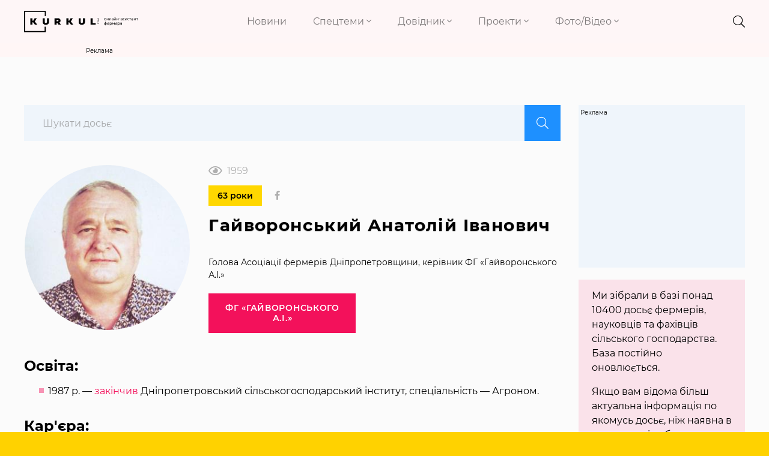

--- FILE ---
content_type: text/html; charset=UTF-8
request_url: https://kurkul.com/dosye/gayvoronskiy-anatoliy-ivanovich
body_size: 11582
content:
<!DOCTYPE html>
<html lang="uk">
    <head>
        <meta charset="UTF-8">
        <meta http-equiv="X-UA-Compatible" content="IE=edge">
        <meta name="viewport" content="width=device-width, initial-scale=1">
        <link rel="apple-touch-icon" href="/assets/6949435b/images/apple-fav.png">
        <link type="image/x-icon" href="/assets/6949435b/images/favicon.png" rel="shortcut icon">
        <meta name="theme-color" content="#FFD200">
                <link rel="preload" href="/assets/6949435b/fonts/montserrat/montserrat-v15-cyrillic-ext-regular.woff2" as="font" type="font/woff2" crossorigin>
        <link rel="preload" href="/assets/6949435b/fonts/montserrat/montserrat-v15-cyrillic-ext-300.woff2" as="font" type="font/woff2" crossorigin>
        <link rel="preload" href="/assets/6949435b/fonts/montserrat/montserrat-v15-cyrillic-ext-600.woff2" as="font" type="font/woff2" crossorigin>
        <link rel="preload" href="/assets/6949435b/fonts/montserrat/montserrat-v15-cyrillic-ext-700.woff2" as="font" type="font/woff2" crossorigin>
        <link rel="preload" href="/assets/6949435b/fonts/fa-brands-400.woff2" as="font" type="font/woff2" crossorigin>
        <link rel="preload" href="/assets/6949435b/fonts/fa-light-300.woff2" as="font" type="font/woff2" crossorigin>
        <link rel="preload" href="/assets/6949435b/fonts/fa-solid-900.woff2" as="font" type="font/woff2" crossorigin>
        <meta name="robots" content="max-image-preview:large">
<meta name="google-site-verification" content="P2sjNg1MM5mO1spH_Ak5sv3Ae6hBsloFiqu98CLOR7g" />
<meta property="fb:pages" content="1776948609196387" />
<link rel="dns-prefetch" href="//google-analytics.com/">
<link rel="dns-prefetch" href="//connect.facebook.net/">
<link rel="dns-prefetch" href="//www.google.com/">
<!-- Google Tag Manager -->
<script>(function(w,d,s,l,i){w[l]=w[l]||[];w[l].push({'gtm.start':
new Date().getTime(),event:'gtm.js'});var f=d.getElementsByTagName(s)[0],
j=d.createElement(s),dl=l!='dataLayer'?'&l='+l:'';j.async=true;j.src=
'https://www.googletagmanager.com/gtm.js?id='+i+dl;f.parentNode.insertBefore(j,f);
})(window,document,'script','dataLayer','GTM-KB5QKVS');</script>
<!-- End Google Tag Manager -->
<link rel="manifest" href="/manifest.json" />
<script>
      if ('serviceWorker' in navigator) {
        window.addEventListener('load', () => {
          navigator.serviceWorker.register('/service-worker.js');
        });
      }
</script>
<meta name="keywords" content="Гайворонський Анатолій Іванович, Асоціація фермерів Дніпропетровщини, ФГ Гайворонського А.І." />
<meta name="description" content="Біографія Гайворонського Анатолія Івановича, голови Асоціації фермерів Дніпропетровщини" />
<meta name="article:published_time" content="2018-02-14T07:01:41+0200" />
<link rel="canonical" href="https://kurkul.com/dosye/gayvoronskiy-anatoliy-ivanovich" />
<link rel="stylesheet" type="text/css" href="/assets/6949435b/css/app.css?v=3.3.3-3-gfd211e4f" />
<link rel="stylesheet" type="text/css" href="/assets/6949435b/css/styles.css?v=3.3.3-3-gfd211e4f" />
<link rel="stylesheet" type="text/css" href="/assets/e7b81567/assets/styles.css" />
<link rel="stylesheet" type="text/css" href="/assets/5cfa2fe3/pager.css" />
<title>Дось&#039;є Гайворонського Анатолія Івановича — КУРКУЛЬ</title>
<meta property="og:type" content="article" />
<meta property="og:url" content="https://kurkul.com/dosye/gayvoronskiy-anatoliy-ivanovich" />
<meta property="og:title" content="Дось&#039;є Гайворонського Анатолія Івановича" />
<meta property="og:description" content="Біографія Гайворонського Анатолія Івановича, голови Асоціації фермерів Дніпропетровщини" />
<meta property="og:image" content="https://kurkul.com/media/dossier/original/00/00/862/gayvoronskiy-ai-23933.jpg" />
<meta name="twitter:site" content="@Kurkul_com">
<meta name="twitter:creator" content="@Kurkul_com"/>
<meta name="twitter:title" content="Дось&#039;є Гайворонського Анатолія Івановича"/>
<meta name="twitter:description" content="Біографія Гайворонського Анатолія Івановича, голови Асоціації фермерів Дніпропетровщини"/>
<meta name="twitter:card" content="summary"/>
<meta property="twitter:image:src" content="https://kurkul.com/media/dossier/original/00/00/862/gayvoronskiy-ai-23933.jpg" />
<meta name="twitter:domain" content="https://kurkul.com"/>
<script type="application/ld+json">[{"@context":"http:\/\/schema.org","@type":"Person","name":"\u0414\u043e\u0441\u044c'\u0454 \u0413\u0430\u0439\u0432\u043e\u0440\u043e\u043d\u0441\u044c\u043a\u043e\u0433\u043e \u0410\u043d\u0430\u0442\u043e\u043b\u0456\u044f \u0406\u0432\u0430\u043d\u043e\u0432\u0438\u0447\u0430","image":"https:\/\/kurkul.com\/media\/dossier\/290-s-crop\/00\/00\/862\/gayvoronskiy-ai-23933.jpg","jobTitle":"\u0413\u043e\u043b\u043e\u0432\u0430 \u0410\u0441\u043e\u0446\u0456\u0430\u0446\u0456\u0457 \u0444\u0435\u0440\u043c\u0435\u0440\u0456\u0432 \u0414\u043d\u0456\u043f\u0440\u043e\u043f\u0435\u0442\u0440\u043e\u0432\u0449\u0438\u043d\u0438, \u043a\u0435\u0440\u0456\u0432\u043d\u0438\u043a \u0424\u0413 \u00ab\u0413\u0430\u0439\u0432\u043e\u0440\u043e\u043d\u0441\u044c\u043a\u043e\u0433\u043e \u0410.\u0406.\u00bb","description":"\u0411\u0456\u043e\u0433\u0440\u0430\u0444\u0456\u044f \u0413\u0430\u0439\u0432\u043e\u0440\u043e\u043d\u0441\u044c\u043a\u043e\u0433\u043e \u0410\u043d\u0430\u0442\u043e\u043b\u0456\u044f \u0406\u0432\u0430\u043d\u043e\u0432\u0438\u0447\u0430, \u0433\u043e\u043b\u043e\u0432\u0438 \u0410\u0441\u043e\u0446\u0456\u0430\u0446\u0456\u0457 \u0444\u0435\u0440\u043c\u0435\u0440\u0456\u0432 \u0414\u043d\u0456\u043f\u0440\u043e\u043f\u0435\u0442\u0440\u043e\u0432\u0449\u0438\u043d\u0438","birthDate":"01-06-1962"}]</script><script type="text/javascript">
var csrfTokenName = "YII_CSRF_TOKEN";
var csrfTokenValue = "WFVOMFM0cERXaHJaMTdBMm53SDNSRzZySnJnclB0fn6YI1rnFclePStK_t41ovY-4yAvpAFd_JQyHxHzmLjsfw==";
</script>
<script async='async' src='https://securepubads.g.doubleclick.net/tag/js/gpt.js'></script>
<script>
  var googletag = googletag || {};
  googletag.cmd = googletag.cmd || [];
</script>

<script>
  var gptAdSlots = [];
  googletag.cmd.push(function() {
  var mapping = googletag.sizeMapping().
addSize([1366, 0], [1366, 150]).
addSize([1024, 0], [1024, 150]).
addSize([768, 0], [768, 150]).
addSize([0, 0], [300, 150]).
addSize([1920, 0], [1920, 150]).
  build();

gptAdSlots[0] =   googletag.defineSlot('/21104329/Kurkul_brending', [[300, 150], [768, 150], [1366, 150], [1920, 150], [1024, 150]], 'div-gpt-ad-1594025713176-0').
       defineSizeMapping(mapping).
       addService(googletag.pubads());
   googletag.pubads();
    googletag.enableServices();
  });
</script>
<script async='async' src='https://www.googletagservices.com/tag/js/gpt.js'></script>
<script>
  var googletag = googletag || {};
  googletag.cmd = googletag.cmd || [];
</script>

<script>
  googletag.cmd.push(function() {
    googletag.defineSlot('/21104329/Kurkul_dosye-300x250', [300, 250], 'div-gpt-ad-1505480812253-0').addService(googletag.pubads());
    googletag.pubads().enableSingleRequest();
    googletag.enableServices();
  });
</script>
<script type="text/javascript">/* GA empty */</script>
    </head>
    
    <body id="top">
        <!-- Google Tag Manager (noscript) -->
<noscript><iframe src="https://www.googletagmanager.com/ns.html?id=GTM-KB5QKVS"
height="0" width="0" style="display:none;visibility:hidden"></iframe></noscript>
<!-- End Google Tag Manager (noscript) -->
        

<div class="page">

<div class="bg"> <header>
    <div class="container-fluid">
        <div class="row header justify-content-lg-between">
            <div class="col-8 col-md-7 col-lg-2">
                <a href="/" class="logo">
                    <img src="/assets/6949435b/images/logo.svg" alt="kurkul" width="273" height="52">
                </a>
            </div>
            <div class="col-2 col-lg-7 p-0 nav text-right">
                <nav class="navbar navbar-expand-lg navbar-light text-right">

                    <button class="navbar-toggler collapsed" type="button" data-toggle="collapse" data-target="#navbarNavDropdown" aria-controls="navbarNavDropdown" aria-expanded="false" aria-label="Toggle navigation">
                        <i class="fal fa-times"></i>
                        <span class="navbar-toggler-icon"></span>
                    </button>
                    <div class="collapse navbar-collapse" id="navbarNavDropdown">
                        <ul class="navbar-nav">
                                                                                                                                                        <li class="nav-item">
                                    <a class="nav-link" href="https://kurkul.com/news">Новини</a>
                                </li>
                                                                                                                                                                <li class="nav-item dropdown">
                                        <a class="nav-link dropdown-toggle" href="#!" id="navbarDropdownMenuLink-1" data-toggle="dropdown" aria-haspopup="true" aria-expanded="false">
                                            Спецтеми <i class="fal fa-angle-down"></i>
                                        </a>
                                                                                <div class="dropdown-menu" aria-labelledby="navbarDropdownMenuLink-1">
                                                                                            <a class="dropdown-item" href="/akademija-fermerstva?Filters%5b%5d=130">Рослинництво</a>
                                                                                            <a class="dropdown-item" href="/akademija-fermerstva?Filters%5b%5d=129">Тваринництво</a>
                                                                                            <a class="dropdown-item" href="/akademija-fermerstva?Filters%5b%5d=1460">Практика</a>
                                                                                            <a class="dropdown-item" href="/akademija-fermerstva?Filters%5b%5d=773">Технології</a>
                                                                                            <a class="dropdown-item" href="/akademija-fermerstva?Filters%5b%5d=8799">Економіка</a>
                                                                                            <a class="dropdown-item" href="/akademija-fermerstva?Filters%5b%5d=179">Логістика</a>
                                                                                    </div>
                                                                            </li>
                                                                                                                                                                <li class="nav-item dropdown">
                                        <a class="nav-link dropdown-toggle" href="#!" id="navbarDropdownMenuLink-2" data-toggle="dropdown" aria-haspopup="true" aria-expanded="false">
                                            Довідник <i class="fal fa-angle-down"></i>
                                        </a>
                                                                                <div class="dropdown-menu" aria-labelledby="navbarDropdownMenuLink-2">
                                                                                            <a class="dropdown-item" href="https://kurkul.com/karta-kurkuliv">Куркулі</a>
                                                                                            <a class="dropdown-item" href="https://kurkul.com/kompanii">Компанії</a>
                                                                                            <a class="dropdown-item" href="https://kurkul.com/porody" target="_blank">Породи тварин</a>
                                                                                            <a class="dropdown-item" href="https://traktorist.ua/brands">Бренди техніки</a>
                                                                                            <a class="dropdown-item" href="https://superagronom.com/pesticidi">Добрива, Насіння, ЗЗР</a>
                                                                                            <a class="dropdown-item" href="https://kurkul.com/infographics/view/110">АгроПогода України</a>
                                                                                            <a class="dropdown-item" href="https://agribusinessinukraine.com/?utm_source=kurkul&amp;utm_medium=menu" target="_blank">Агробізнес під час війни</a>
                                                                                    </div>
                                                                            </li>
                                                                                                                                                                <li class="nav-item dropdown">
                                        <a class="nav-link dropdown-toggle" href="#!" id="navbarDropdownMenuLink-3" data-toggle="dropdown" aria-haspopup="true" aria-expanded="false">
                                            Проекти <i class="fal fa-angle-down"></i>
                                        </a>
                                                                                <div class="dropdown-menu" aria-labelledby="navbarDropdownMenuLink-3">
                                                                                            <a class="dropdown-item" href="https://kurkul.com/searchTag?tag=%D0%90%D0%B3%D1%80%D0%BE%D1%82%D1%80%D0%B8%D0%BB%D0%BE%D0%B3%D1%96%D1%8F">Агротрилогія</a>
                                                                                            <a class="dropdown-item" href="https://kurkul.com/searchTag?tag=%D1%80%D0%B5%D0%B9%D1%82%D0%B8%D0%BD%D0%B3+%D0%B3%D0%BE%D1%81%D0%BF%D0%BE%D0%B4%D0%B0%D1%80%D1%81%D1%82%D0%B2">Рейтинги фермерських господарств України</a>
                                                                                            <a class="dropdown-item" href="https://kurkul.com/searchTag?tag=%D0%97%D0%B5%D1%80%D0%BD%D0%BE_%D0%B2_%D0%BA%D0%BE%D1%80%D0%BC">Зерно в корм — вигідна переробка</a>
                                                                                            <a class="dropdown-item" href="https://kurkul.com/agroexpeditions">АгроЕкспедиція</a>
                                                                                            <a class="dropdown-item" href="https://kurkul.com/searchTag?tag=%D1%84%D1%96%D0%BD%D0%B0%D0%BD%D1%81%D1%83%D0%B2%D0%B0%D0%BD%D0%BD%D1%8F">Гранти та програми допомоги </a>
                                                                                            <a class="dropdown-item" href="https://kurkul.com/spetsproekty/528-agroosvita">АгроОсвіта</a>
                                                                                            <a class="dropdown-item" href="https://kurkul.com/spetsproekty/578-ya--kurkul">Я — Куркуль</a>
                                                                                            <a class="dropdown-item" href="https://kurkul.com/spetsproekty/709-jinka-v-agro--do-schastya">Жінка в агро — до щастя</a>
                                                                                            <a class="dropdown-item" href="https://kurkul.com/hvala-rykam/98-hvala-rukam-scho-pahnut-hlibom">Хвала рукам, що пахнуть хлібом</a>
                                                                                    </div>
                                                                            </li>
                                                                                                                                                                <li class="nav-item dropdown">
                                        <a class="nav-link dropdown-toggle" href="#!" id="navbarDropdownMenuLink-4" data-toggle="dropdown" aria-haspopup="true" aria-expanded="false">
                                            Фото/Відео <i class="fal fa-angle-down"></i>
                                        </a>
                                                                                <div class="dropdown-menu" aria-labelledby="navbarDropdownMenuLink-4">
                                                                                            <a class="dropdown-item" href="https://kurkul.com/photo">Фото</a>
                                                                                            <a class="dropdown-item" href="https://kurkul.com/video">Відео</a>
                                                                                            <a class="dropdown-item" href="https://kurkul.com/infographics">Інфографіка</a>
                                                                                    </div>
                                                                            </li>
                                                                                    </ul>
                    </div>
                </nav>

            </div>
            
                        
            <div class="col-2 col-md-1 col-lg-1 icons text-right">
                <div class="header__search">
                    <div class="container">
                        <form action="/search" method="get">
                            <input type="search" name="s" value="" autocomplete="off" placeholder="ПОШУК">
                            <button type="submit">
                                <i class="fal fa-search"></i>
                            </button>
                            <i class="fal fa-times"></i>
                        </form>
                    </div>
                </div>
                <i class="fal fa-search"></i>
                <a href="#"> <i class="fal d-none fa-bell"></i></a>
                <a href="#"> <i class="fal d-none fa-user-alt"></i></a>
            </div>
            <div class="col-1 d-none p-0 text-right">
                <div class="checkbox-container">
                    <input type="checkbox" checked id="toggle2" />
                    <label for="toggle2"></label>
                    <p>СТРІЧКА</p>
                </div>
            </div>
        </div>
        
                
    </div>

</header></div>

<div class="container_index_page">

    <div class="block_r">
    <div class="row">
        <div class="col-12 text-center">
           <!-- place:139 --><div style="display: inline-block;"><div class="rcl-inner rcl-label">Реклама</div><!-- /21104329/Kurkul_brending -->
<div id='div-gpt-ad-1594025713176-0'>
  <script>
    googletag.cmd.push(function() { googletag.display('div-gpt-ad-1594025713176-0'); });
  </script>
</div></div>
        </div>
    </div>
</div>
    <div class="container-fluid">
        <div class="row">
            <div class="col-12 col-sm-12 col-md-12 col-lg-9">
                <div class="text_dosye">
                    <div class="col-12 p-0">
                        <form class="search-form" action="/dosye" method="get">
                            <input type="search" name="search_text" placeholder="Шукати досьє">
                            <button type="submit"><i class="fal fa-search"></i></button>
                        </form>
                    </div>
                    <div class="dossier-card">
                        <div class="row">
                            <div class="col-12 col-sm-4 col-md-4 сol-lg-4">

                                
                                <a href="/media/dossier/original/00/00/862/gayvoronskiy-ai-23933.jpg" class="dossier-card__img" data-fancybox="gallery">
                                    <img title="Анатолій Гайворонський, директор господарства Гайворонського А.І., фото з особистого архіву" src="/media/dossier/290-s-crop/00/00/862/gayvoronskiy-ai-23933.jpg" alt="" />                                </a>
                            </div>
                            <div class="col-12 col-sm-8 col-md-8 сol-lg-8">
                                <span class="eye"><i class="fal fa-eye"></i> 1959</span>                                <div class="info_d">
                                    <span class="vik">63&nbsp;роки</span>                                                                                                                                                                <a rel="nofollow" href="https://www.facebook.com/profile.php?id=100009517855128" target="_blank">
                                                <i class="fab fa-facebook-f"></i>
                                            </a>
                                                                                                                                                    </div>
                                <h1 class="dossier-card__name">Гайворонський Анатолій Іванович</h1>
                                <p class="dossier-card__description">Голова Асоціації фермерів Дніпропетровщини, керівник ФГ «Гайворонського А.І.»</p>
                                                                    <div class="dossier-card__btns">
                                        <a class="btn_r btn dossier-card__btn" href="/karta-kurkuliv/6840-fg-gayvoronskogo-ai">ФГ «Гайворонського А.І.»</a>                                                                            </div>
                                                            </div>
                        </div>
                    </div>

                    <div class="text_dosye__content">
                        <div class="row">
                            <div class="col-12">
                                                                <h2>Освіта:</h2>
<ul>
<li>1987 р. &mdash; <a href="https://deputat.dp.ua/gayvoronskiy-anatoliy-ivanovich/" target="_blank" rel="noopener noreferrer">закінчив</a> Дніпропетровський сільськогосподарський інститут, спеціальність &mdash; Агроном.</li>
</ul>
<h2>Кар'єра:</h2>
<ul>
<li>З 1992 р. &mdash;&nbsp;<a href="https://deputat.dp.ua/gayvoronskiy-anatoliy-ivanovich/" target="_blank" rel="noopener noreferrer">голова</a> селянсько-фермерського господарства &laquo;Гайворонський А.І.&raquo;.</li>
<li>Голова Асоціації фермерів та приватних землевласників Дніпропетровщини.</li>
</ul>
<h2>Політична діяльність:</h2>
<ul>
<li>Депутат Дніпропетровської обласної ради.</li>
<li>Член&nbsp;партії &laquo;Рух нових сил Михайла Саакашвілі&raquo;.</li>
<li>Член постійної комісії обласної ради з питань забезпечення правоохоронної діяльності</li>
<li>У 2019 р. брав участь у парламентських виборах як самовисуванець.</li>
</ul>
<h2>Стиль життя:</h2>
<ul>
<li><strong>Сімейний стан:&nbsp;</strong> <a href="https://declarations.com.ua/declaration/nacp_f494327d-5668-4252-b580-964d908edf36" target="_blank" rel="noopener noreferrer">одружений</a>, має доньку.</li>
</ul>
<p><iframe src="//www.youtube.com/embed/griCJ-rh4Ls" width="630" height="353" allowfullscreen="allowfullscreen"></iframe></p>
<h2>Конфлікти:</h2>
<ul>
<li>У 2007 році Анатолія Гайворонського <a href="http://www.umoloda.kiev.ua/number/1940/176/69011/" target="_blank" rel="noopener noreferrer">побили</a>, щоб той відмовився посягати на 9,3 га&nbsp;зібраного на його полі господарством &laquo;Спаське&raquo; соняшнику. Анатолій Гайворонський зазнав тілесних ушкоджень середньої тяжкості.</li>
<li>На майно Анатолія гайворонського неодноразово <a href="https://www.obozrevatel.com/my/economy/50239-rejderskaya-ataka-na-fermerov-dnepropetrovschinyi.htm" target="_blank" rel="noopener noreferrer">відбувалися</a> замахи:&nbsp;знищували вогнем пшеницю в поле, палили і виводили з ладу сільгосптехніку,&nbsp;підпалювали магазин, що належить його сім'ї.</li>
</ul>
<h2>Цитати:</h2>
<ul>
<li>&laquo;Ми [українці] не можемо допустити аби фермери залишилися без землі. Ми хочемо аби прокуратура працювала відповідно до чинного законодавства і Конституції України. Ми хочемо відчувати себе захищеними в цій державі&raquo;. <a href="http://www.litsa.com.ua/show/a/30575" target="_blank" rel="noopener noreferrer">(Обличчя, липень, 2016 р.)</a></li>
</ul>
<p><iframe src="//www.youtube.com/embed/Vfdc9sZjbQY" width="630" height="353" allowfullscreen="allowfullscreen"></iframe></p>                            </div>
                        </div>
                    </div>

                    <div class="article__info_bottom__tags">
    <div class="article__tags">
        <a class="article__tags__item" href="/searchTag?tag=%D0%93%D0%B0%D0%B9%D0%B2%D0%BE%D1%80%D0%BE%D0%BD%D1%81%D1%8C%D0%BA%D0%B8%D0%B9+%D0%90%D0%BD%D0%B0%D1%82%D0%BE%D0%BB%D1%96%D0%B9">#Гайворонський Анатолій</a><a class="article__tags__item" href="/searchTag?tag=%D0%93%D0%B0%D0%B9%D0%B2%D0%BE%D1%80%D0%BE%D0%BD%D1%81%D1%8C%D0%BA%D0%BE%D0%B3%D0%BE+%D0%90.%D0%86.">#Гайворонського А.І.</a>    </div>
</div><!-- .article__info_bottom__tags -->
                    <div class="article__share">
        <a id="disqus_trigger" href="#" class="article__coments_btn">Коментувати</a>
            
            <div class="article__info_bottom__social">Поділитися в соцмережах        <div class="social" data-url="https://kurkul.com/dosye/gayvoronskiy-anatoliy-ivanovich" data-title="Дось'є Гайворонського Анатолія Івановича"
             data-img="https://kurkul.com/media/dossier/original/00/00/862/gayvoronskiy-ai-23933.jpg">
            <a href="#tg" onclick="Share.telegram(event,this,':url',':title')">
                <i class="fab fa-telegram-plane"></i>
            </a>
            <a href="#fb" onclick="Share.fb(event,this,':url',':title')">
                <i class="fab fa-facebook-f"></i>
            </a>
            <a href="#tw" onclick="Share.tw(event,this,':url',':title',':img')">
                <i class="fab fa-twitter"></i>
            </a>
        </div>
    </div>
    
    <a href="/dosye" class="btn article__coments_btn-more">Всі матеріали</a>
</div>

                    <div class="row comments-section">
                                        <div class="col-12 comments" id="disqus_thread"></div>
                <script>
        function load_disqus( disqus_shortname = 'kurkulcom') {
          // Prepare the trigger and target
          var disqus_trigger = document.getElementById('disqus_trigger'),
              disqus_target = document.getElementById('disqus_thread'),
              disqus_embed  = document.createElement('script'),
              disqus_hook   = (document.getElementsByTagName('head')[0] || document.getElementsByTagName('body')[0]);

          // Load script asynchronously only when the trigger and target exist
          if( disqus_target && disqus_trigger ) {
            disqus_embed.type = 'text/javascript';
            disqus_embed.async = true;
            disqus_embed.src = '//' + disqus_shortname + '.disqus.com/embed.js';
            disqus_hook.appendChild(disqus_embed);
            disqus_trigger.remove();
            console.log('Disqus loaded.');
          }
        }
        </script>
                <noscript>Включіть JavaScript для показу <a href="https://disqus.com/?ref_noscript">коментарів Disqus.</a></noscript>
        <a href="https://disqus.com" class="dsq-brlink">Виконано за допомогою <span class="logo-disqus">Disqus</span></a>
                            </div>
                    <div class="read_on_theme">
    <p class="main-head">Матеріали до теми</p>
    <div id="yw0" class="list-view">
<div class="row clv2-append">
<div class="col-12 col-lg-6 col-md-6 col-sm-6">
    <a class="similar-material" href="/spetsproekty/1823-fermer-david-ojyumye-pro-doviru-ta-superechki-z-susidami--dosvid-frantsuza-v-ukrayini">
        <div class="cover">
            <img title="Давід Ожюм’є" src="/media/materials/600-400-m/00/01/1823/DSC07070-71310.jpg" alt="Давід Ожюм’є" />            <div class="content_news">
                <h4>Фермер Давід Ожюм'є про довіру та суперечки з сусідами — досвід француза в Україні </h4>
                <span class="data">26 грудня 2025</span>
                <span><i class="fal fa-eye"></i> 1 021</span>
            </div>
        </div>
    </a>
</div>

<div class="col-12 col-lg-6 col-md-6 col-sm-6">
    <a class="similar-material" href="/spetsproekty/1821-top-10-fermerskih-gospodarstv-kiyivskoyi-oblasti">
        <div class="cover">
            <img title="ТОП-10 фермерських господарств Київської області" src="/media/materials/600-400-m/00/01/1821/DSC09936-71294.jpg" alt="ТОП-10 фермерських господарств Київської області" />            <div class="content_news">
                <h4>ТОП-10 фермерських господарств Київської області</h4>
                <span class="data">31 грудня 2025</span>
                <span><i class="fal fa-eye"></i> 850</span>
            </div>
        </div>
    </a>
</div>

<div class="col-12 col-lg-6 col-md-6 col-sm-6">
    <a class="similar-material" href="/spetsproekty/1824-chorna-ikra-bez-ribi-stan-osetrovogo-rinku-ukrayini">
        <div class="cover">
            <img title="Чорна ікра без риби: стан осетрового ринку України" src="/media/materials/600-400-m/00/01/1824/tild3531-6133-4138-a662-303437353136__9e711386-29db-48dd-8-71321.jpg" alt="Чорна ікра без риби: стан осетрового ринку України" />            <div class="content_news">
                <h4>Чорна ікра без риби: стан осетрового ринку України</h4>
                <span class="data">30 грудня 2025</span>
                <span><i class="fal fa-eye"></i> 887</span>
            </div>
        </div>
    </a>
</div>

<div class="col-12 col-lg-6 col-md-6 col-sm-6">
    <a class="similar-material" href="/spetsproekty/1820-tri-veteranski-fermi--peremojtsi-konkursu-na-50-000">
        <div class="cover">
            <img title="Три ветеранські ферми — переможці конкурсу на $50 000 " src="/media/materials/600-400-m/00/01/1820/znimok-ekrana-2025-12-22-171844-71293.png" alt="Три ветеранські ферми — переможці конкурсу на $50 000 " />            <div class="content_news">
                <h4>Три ветеранські ферми — переможці конкурсу на $50 000 </h4>
                <span class="data">23 грудня 2025</span>
                <span><i class="fal fa-eye"></i> 486</span>
            </div>
        </div>
    </a>
</div>

</div><div class="keys" style="display:none" title="/dosye/gayvoronskiy-anatoliy-ivanovich"><span>1076</span><span>1075</span><span>1074</span><span>1073</span></div>
</div></div>

<style>
    .pager{
        margin-right: -15px;
        margin-left: -15px;
    }
</style>
                    <div class="row subscribe_block align-items-center">
    <div class="col-12 text-center">
        <p><b>Не пропусти останні новини!</b></p>
        <p class="subscribe_block__desc">Підписуйся на наші соціальні мережі та e-mail розсилку.</p>    </div>
    <div class="col-12 col-lg-7">
        <div class="subscribe">
            <form action="https://forms.sendpulse.com/30a982121d" method="post">
                <input type="email" name="EMAIL" placeholder="Введіть вашу пошту">
                <button type="submit"><i class="fal fa-arrow-right"></i></button>
            </form>
        </div>
    </div>
    <div class="social col-12 col-lg-5">
        <div class="footer__social__list text-center">
            <a target="_blank" href="https://www.facebook.com/KurkulCom/" class="fb">
                <i class="fab fa-facebook-f"></i>
            </a>
            <a target="_blank" href="https://t.me/YaKurkul" class="tg">
                <i class="fab fa-telegram-plane"></i>
            </a>
                        <a target="_blank" href="https://www.instagram.com/kurkulcom/" class="inst">
                <i class="fab fa-instagram"></i>
            </a>
                                    <a target="_blank" href="https://www.youtube.com/channel/UC4-RJFv__L_ERM0su8Attqg" class="ytube">
                <i class="fab fa-youtube"></i>
            </a>
                    </div>
    </div>

</div>                </div>
            </div>


            <div class="col-12 col-sm-12 col-md-12 order-first order-lg-last col-lg-3">
                <div class="sticky sticky_reverse ">
                    <div class="row">
                        <div class="col-md-12">
                            <div class="add_dosye">
                                <p>Ми зібрали в базі понад 10400 досьє фермерів, науковців та фахівців сільського господарства. База постійно оновлюється.</p>
<p>Якщо вам відома більш актуальна інформація по якомусь досьє, ніж наявна в нас, напишіть, будь ласка, на адресу <a href="mailto: kudinenko@latifundistmedia.com">kudinenko@latifundistmedia.com</a>.</p>
<p>Якщо ви не знайшли себе тут, то <a rel="nofollow" href="https://goo.gl/zkvDHz">заповніть анкету</a> і приєднуйтесь до куркулів зі всієї України.</p>                            </div>
                        </div>
                    </div>

                    <div class="row">
                        <div class="col-md-12">
                            <div class="reklama_banner">
                                <div class="adv-box-color-wrap">
                                    <div class="adv-box">
                                        <!-- place:88 --><div style="display: inline-block;width: 100%;"><div class="rcl-inner rcl-label">Реклама</div><!-- /21104329/Kurkul_dosye-300x250 -->
<div id='div-gpt-ad-1505480812253-0' style='height:250px; width:300px;'>
<script>
googletag.cmd.push(function() { googletag.display('div-gpt-ad-1505480812253-0'); });
</script>
</div></div>
                                    </div>
                                </div>
                            </div>
                        </div>
                    </div>
                </div>
            </div>

        </div>

    </div>
</div>
</div>
<footer class="footer">
    <div class="container-fluid">
        <div class="row">
        <div class="col-12 col-md-3 d-none d-md-block">
            <a href="/">
                <img src="/assets/6949435b/images/logo_f.svg" alt="kurkul-f" width="336" height="64">
            </a>
        </div>
        <div class="col-12 col-md-4 col-lg-6 networks">
                        <a rel="nofollow" target="_blank" href="https://www.facebook.com/KurkulCom/">
                <i class="fab fa-facebook-f"></i>
            </a>
                                    <a rel="nofollow" target="_blank" href="https://t.me/YaKurkul">
                <i class="fab fa-telegram-plane"></i>
            </a>
                                    <a rel="nofollow" target="_blank" href="https://www.youtube.com/channel/UC4-RJFv__L_ERM0su8Attqg">
                <i class="fal fa-caret-square-right"></i>
            </a>
                                    <a rel="nofollow" target="_blank" href="https://www.instagram.com/kurkulcom/">
                <i class="fab fa-instagram"></i>
            </a>
                                </div>
        <div class="col-12 col-md-5 col-lg-3">
            <a target="_blank" href="https://forms.sendpulse.com/30a982121d" class="btn float-right">підписатись на новини</a>
        </div>
        </div>
        <hr>
        <div class="row footer_menu p-2 p-sm-0 ">
                                            <div class="col-lg-2 col-md-4 col-6">
                                        <ul>
                        <li class="item_menu">
                            <span>Новини</span>
                        </li>
                                            </ul>
                                        <ul>
                        <li class="item_menu">
                            <span>Рубрики</span>
                        </li>
                                                                                    <li>
                                    <a href="/akademija-fermerstva?Filters%5b%5d=130">Рослинництво</a>
                                </li>
                                                            <li>
                                    <a href="/akademija-fermerstva?Filters%5b%5d=129">Тваринництво</a>
                                </li>
                                                            <li>
                                    <a href="/akademija-fermerstva?Filters%5b%5d=1460">Практика</a>
                                </li>
                                                            <li>
                                    <a href="/akademija-fermerstva?Filters%5b%5d=773">Технології</a>
                                </li>
                                                            <li>
                                    <a href="/akademija-fermerstva?Filters%5b%5d=8799">Економіка</a>
                                </li>
                                                            <li>
                                    <a href="/akademija-fermerstva?Filters%5b%5d=179">Логістика</a>
                                </li>
                                                                        </ul>
                         
                </div>
                                <div class="col-lg-2 col-md-4 col-6">
                                        <ul>
                        <li class="item_menu">
                            <span>Довідники</span>
                        </li>
                                                                                    <li>
                                    <a href="https://kurkul.com/karta-kurkuliv">Куркулі</a>
                                </li>
                                                            <li>
                                    <a href="https://kurkul.com/kompanii">Компанії</a>
                                </li>
                                                            <li>
                                    <a href="https://kurkul.com/porody">Породи</a>
                                </li>
                                                                        </ul>
                         
                </div>
                                <div class="col-lg-2 col-md-4 col-6 mr-lg-5">
                                        <ul>
                        <li class="item_menu">
                            <span>Сервіси</span>
                        </li>
                                                                                    <li>
                                    <a target="_blank" href="https://www.meteo.farm/">Погода (MeteoFarm)</a>
                                </li>
                                                            <li>
                                    <a target="_blank" href="https://zernotorg.ua/">Ціни на зерно (Zernotorg.ua)</a>
                                </li>
                                                            <li>
                                    <a target="_blank" href="https://feodal.online/">Агроаналітика (Феодал)</a>
                                </li>
                                                            <li>
                                    <a target="_blank" href="https://agrorobota.com.ua/">Агроробота</a>
                                </li>
                                                            <li>
                                    <a target="_blank" href="https://traktorist.ua/">Біржа сільгосптехніки</a>
                                </li>
                                                            <li>
                                    <a target="_blank" href="https://superagronom.com/">Маркетплейс агронома</a>
                                </li>
                                                                        </ul>
                         
                </div>
                                <div class="col-lg-3 col-md-4 col-6 mr-lg-5">
                                        <ul>
                        <li class="item_menu">
                            <span>Проекти</span>
                        </li>
                                                                                    <li>
                                    <a href="https://kurkul.com/searchTag?tag=%D0%90%D0%B3%D1%80%D0%BE%D1%82%D1%80%D0%B8%D0%BB%D0%BE%D0%B3%D1%96%D1%8F">Агротрилогія</a>
                                </li>
                                                            <li>
                                    <a href="https://kurkul.com/searchTag?tag=%D1%80%D0%B5%D0%B9%D1%82%D0%B8%D0%BD%D0%B3+%D0%B3%D0%BE%D1%81%D0%BF%D0%BE%D0%B4%D0%B0%D1%80%D1%81%D1%82%D0%B2">Рейтинги фермерських господарств України</a>
                                </li>
                                                            <li>
                                    <a href="https://kurkul.com/searchTag?tag=%D0%97%D0%B5%D1%80%D0%BD%D0%BE_%D0%B2_%D0%BA%D0%BE%D1%80%D0%BC">Зерно в корм — вигідна переробка</a>
                                </li>
                                                            <li>
                                    <a href="https://kurkul.com/agroexpeditions">АгроЕкспедиція</a>
                                </li>
                                                            <li>
                                    <a href="https://kurkul.com/searchTag?tag=%D1%84%D1%96%D0%BD%D0%B0%D0%BD%D1%81%D1%83%D0%B2%D0%B0%D0%BD%D0%BD%D1%8F">Гранти та програми допомоги </a>
                                </li>
                                                            <li>
                                    <a href="https://kurkul.com/spetsproekty/528-agroosvita">АгроОсвіта</a>
                                </li>
                                                            <li>
                                    <a href="https://kurkul.com/spetsproekty/578-ya--kurkul">Я — Куркуль</a>
                                </li>
                                                            <li>
                                    <a href="https://kurkul.com/spetsproekty/709-jinka-v-agro--do-schastya">Жінка в агро — до щастя</a>
                                </li>
                                                            <li>
                                    <a href="https://kurkul.com/hvala-rykam/98-hvala-rukam-scho-pahnut-hlibom">Хвала рукам, що пахнуть хлібом</a>
                                </li>
                                                                        </ul>
                         
                </div>
                                <div class="col-lg-2 col-md-4 col-6">
                                        <ul>
                        <li class="item_menu">
                            <span>Реклама на сайті</span>
                        </li>
                                                                                    <li>
                                    <a href="mailto:reklama@latifundistmedia.com">Написати в рекламний відділ</a>
                                </li>
                                                            <li>
                                    <a href="https://kurkul.com/reklame">Реклама на сайті</a>
                                </li>
                                                                        </ul>
                                        <ul>
                        <li class="item_menu">
                            <span>kurkul.com</span>
                        </li>
                                                                                    <li>
                                    <a href="https://kurkul.com/news/17478-v-ukrayini-zyavivsya-onlayn-asistent-fermera">Про нас</a>
                                </li>
                                                            <li>
                                    <a href="https://kurkul.com/contacts">Контакти</a>
                                </li>
                                                            <li>
                                    <a href="https://kurkul.com/pravila">Правила користування сайтом</a>
                                </li>
                                                                        </ul>
                         
                </div>
                                    </div>
        <div class="row">

            <div class="footer__agricultural col-12">
                <div class="footer__agricultural__iq">ПІДВИЩУЙТЕ АГРАРНИЙ IQ</div>

                <div class="footer__agricultural__list text-center">
                    <a target="_blank" href="https://latifundist.com" class="footer__agricultural__item pl-0">
                        <img alt="" src="/assets/6949435b/images/lati.svg" width="207" height="54">
                    </a>
                    <a target="_blank" href="https://superagronom.com/" class="footer__agricultural__item">
                        <img alt="" src="/assets/6949435b/images/sa.svg" width="186" height="54">
                    </a>
                    <a target="_blank" href="https://agropolit.com" class="footer__agricultural__item">
                        <img alt="" src="/assets/6949435b/images/agropol.svg" width="155" height="54">
                    </a>
                    <a target="_blank" href="https://traktorist.ua" class="footer__agricultural__item">
                        <img alt="" src="/assets/6949435b/images/tr.svg" width="169" height="54">
                    </a>
                    <a target="_blank" href="https://elevatorist.com" class="footer__agricultural__item">
                        <img alt="" src="/assets/6949435b/images/ele.svg" width="161" height="54">
                    </a>
                    <a target="_blank" href="https://latifundimag.com/" class="footer__agricultural__item latimag mr-0 pr-0">
                        <img alt="" src="/assets/6949435b/images/latimag.svg" width="188" height="54">
                    </a>

                </div>
            </div>
        </div>

        <div class="row footer__bottom">
            <hr>
            <div class="col-12 col-md-4 col-lg-4 float-left">
                <div>© 2015-2026 Latifundist Media</div>
                <div>Всі права захищені.</div>                            
            </div>
            <div class="col-12 col-md-4 col-lg-4 mukovoz text-center">
                <a href="https://mukovoz.design/" target="_blank" rel="nofollow">
                    <img alt="mukovoz" src="/assets/6949435b/images/mukovoz.svg" width="265" height="36">
                </a>
            </div>
            <div class="col-12 col-md-4 col-lg-4 float-right depositphotos text-right">
                <div>Стокові зображення від</div>
                <a href="https://ua.depositphotos.com/" target="_blank" rel="dofollow">
                    <img alt="Depositphotos-Logo-Light" src="/assets/6949435b/images/Depositphotos-Logo-Light.png" width="200" height="37">
                </a>
            </div>
        </div>
    </div>

</footer>

                <script type="text/javascript"><!-- Metrics --></script>
    <script type="text/javascript" src="/assets/6949435b/js/vendor.js"></script>
<script type="text/javascript" src="/assets/5d57d13d/js/jquery-migrate-1.4.1.min.js"></script>
<script type="text/javascript" src="/assets/d1eedbe/jquery.ba-bbq.min.js"></script>
<script type="text/javascript" src="/assets/6949435b/js/app.js?v=3.3.3-3-gfd211e4f"></script>
<script type="text/javascript" src="/assets/e7b81567/assets/jquery.yiilistview.js"></script>
<script type="text/javascript">
/*<![CDATA[*/
themeUrl = '/assets/6949435b/';
jQuery(function($) {

                                        $(document).ready(function(){
                                            var data = {
                                                url:"/dosye/gayvoronskiy-anatoliy-ivanovich",
                                                type:"14",
                                                id:"862"
                                            };
                                            if (csrfTokenName) data[csrfTokenName] = csrfTokenValue;
                                            $.post("/site/viewCounter",data,function(data){

                                            },"json");
                                            return false;
                                        })
                                        

    Share = {
    gg: function (_options) {// Google+
            var options = $.extend({
                    url: location.href			
            }, _options);

            return Share.popup(arguments,['https://plus.google.com/share?url='
                    + encodeURIComponent(options.url)]);
    },
    vk: function(){ //vkontakte (img,url,title,text)
        return Share.popup(arguments,['https://vk.com/share.php?',
            'image','url','title','description','noparse=true']);
    },
    od: function() { // odnoklassniki(url,text)
        return Share.popup(arguments,[
            'http://www.odnoklassniki.ru/dk?st.cmd=addShare&st.s=1',
            'st._surl','st.comments']);
    },
    fb: function() { // facebook(url,title)
        return Share.popup(arguments,['http://www.facebook.com/sharer.php?src=sp&description=&picture=', 'u','t']);
    },

    tw: function() { // twitter(url,title)
        return Share.popup(arguments,['http://twitter.com/share?',
            'url','text','counturl'],[0,1,0]);
    },
    ma: function() { // mail.ru(url,title,img,text)
        return Share.popup(arguments,['http://connect.mail.ru/share?',
            'url','title','imageurl','description']);
    },
    pt: function() { // pinterest purl, ptitle, pimg, text) {
        return Share.popup(arguments,['http://pinterest.com/pin/create/link?',
            'url','description','media']);
    },
    ig: function() { // instagram purl, ptitle, pimg, text) {
        return Share.empty();
    },
    telegram: function() { // telegram(url,text)
        return Share.popup(arguments,[
            'https://telegram.me/share/url?',
            'url','text']);
    },
    
    parent: {},
    data: function(param,target,hub) {
        if (typeof param != 'string') return param;
        if (param.slice(0,1)!=':') return param;
        var value = target.data(param.substr(1));
        if (param==':img' && hub) {
            //console.log(1,hub,value);
            value = value.replace(/\{hub\}/g,hub+'/');
            //console.log(2,hub,value);
        }
        return value;
    },
    empty: function() {
        return false;
    },
    popup: function(args,rules,pos) {
        var url;
        if (typeof rules == 'object') {
            url = rules.shift()
            pos = pos || [];
            var params = Array.prototype.slice.call(args);
            //console.log(params);
            var event  = params.shift();
            event = event || window.event;
            event.preventDefault();
            //event.stopPropagation();
            var link   = $(params.shift());
            console.log(link);
            var target = link.parent();
            link = link.attr('href').substr(1);
            
            var r,a,i,p, nofirst=0;
            var max = Math.max(rules.length, args.length);
            if (url.slice(-1)!='?') nofirst++;
            for(i=0; i<max; i++) {
                r = rules.shift();
                p = i in pos ? pos[i] : i;
                a = p in params ? Share.data(params[p],target,link) : undefined; 
                url += ((nofirst++&&(a||(r&&(r.indexOf('=')!=-1))))?'&':'')
                    +(r?(a || r.indexOf('=')!=-1?r:'')+(a?'=':''):'')
                    +(a?encodeURIComponent(a):'');
            }
        } else
            url = args;
        window.open(url,'','toolbar=0,status=0,width=626,height=436');
        //$.post('/social/share', {social:soc, page:url}, function (data){});
        return false;
    }
};

jQuery('#yw0').yiiListView({'ajaxUpdate':['1','yw0'],'ajaxVar':'ajax','pagerClass':'pager','loadingClass':'list\x2Dview\x2Dloading','sorterClass':'sorter','enableHistory':false});
});
/*]]>*/
</script>
</body>
</html>



--- FILE ---
content_type: text/html; charset=utf-8
request_url: https://www.google.com/recaptcha/api2/aframe
body_size: 267
content:
<!DOCTYPE HTML><html><head><meta http-equiv="content-type" content="text/html; charset=UTF-8"></head><body><script nonce="v-0uW6aMeBtErnF2T9X5IQ">/** Anti-fraud and anti-abuse applications only. See google.com/recaptcha */ try{var clients={'sodar':'https://pagead2.googlesyndication.com/pagead/sodar?'};window.addEventListener("message",function(a){try{if(a.source===window.parent){var b=JSON.parse(a.data);var c=clients[b['id']];if(c){var d=document.createElement('img');d.src=c+b['params']+'&rc='+(localStorage.getItem("rc::a")?sessionStorage.getItem("rc::b"):"");window.document.body.appendChild(d);sessionStorage.setItem("rc::e",parseInt(sessionStorage.getItem("rc::e")||0)+1);localStorage.setItem("rc::h",'1768881904975');}}}catch(b){}});window.parent.postMessage("_grecaptcha_ready", "*");}catch(b){}</script></body></html>

--- FILE ---
content_type: image/svg+xml
request_url: https://kurkul.com/assets/6949435b/images/logo.svg
body_size: 4718
content:
<svg width="273" height="52" viewBox="0 0 273 52" fill="none" xmlns="http://www.w3.org/2000/svg">
<path fill-rule="evenodd" clip-rule="evenodd" d="M0 0H52.1273V13.1667H49.4541V2.66667H2.67319V49.1667H49.287V38.3333H51.9602V52H0V0ZM20.216 24V18H15.2038V33.5H20.216V27.8333H21.7197L25.8966 33.5H31.7442L25.7295 26L30.5747 18H25.2283L22.0539 24H20.216ZM44.6089 27.6667C44.6089 31.6667 48.1175 33.8333 52.1273 33.8333C55.8029 33.8333 59.6457 31.8333 59.6457 27.6667V18H54.8005V27.1667C54.8005 28.6667 53.4639 29.6667 52.1273 29.6667C50.7907 29.6667 49.4541 28.8333 49.4541 27.1667V18H44.6089V27.6667ZM78.0239 29.3333H79.5275L82.3678 33.5H88.2154L84.5398 28.3333C86.0434 27.8333 87.3801 26 87.3801 23.6667C87.3801 20.6667 85.3752 18 81.1983 18H73.0116V33.5H77.8568V29.3333H78.0239ZM80.1958 22C81.5324 22 82.3678 22.5 82.3678 23.6667C82.3678 24.8333 81.5324 25.3333 80.1958 25.3333H78.0239V22H80.1958ZM106.427 24V18H101.414V33.5H106.427V27.8333H107.93L112.107 33.5H117.955L111.94 26L116.785 18H111.272L108.097 24H106.427ZM130.652 27.6667C130.652 31.6667 134.161 33.8333 138.171 33.8333C141.846 33.8333 145.689 31.8333 145.689 27.6667V18H140.844V27.1667C140.844 28.6667 139.507 29.6667 138.171 29.6667C136.834 29.6667 135.498 28.8333 135.498 27.1667V18H130.652V27.6667ZM171.419 29.6667H164.234V18H159.222V33.5H171.419V29.6667ZM178.937 33.1667C178.937 33 178.937 32.8333 179.104 32.8333C179.271 32.8333 179.438 33 179.438 33.1667C179.438 33.3333 179.438 33.3333 179.271 33.5H179.104C179.104 33.5 178.937 33.5 178.937 33.1667ZM175.595 29.8333C175.595 29.3333 175.595 29.1667 175.763 28.8333C175.763 28.8333 175.763 28.6667 175.93 28.6667H176.431C176.097 29 176.097 29.3333 176.097 29.8333C176.097 30.3333 176.264 30.8333 176.765 31.1667C177.099 31.3333 177.266 31.5 177.6 31.5C178.102 31.5 178.603 31.3333 178.937 30.8333C179.104 30.5 179.104 30.3333 179.104 30C179.104 29.6667 178.937 29.3333 178.77 28.8333H179.271C179.438 29 179.438 29.1667 179.605 29.3333C179.605 29.5 179.605 29.6667 179.605 29.8333C179.605 30.5 179.438 31 178.937 31.5C178.603 31.8333 178.102 32 177.6 32C176.932 32 176.431 31.6667 175.93 31.1667C175.763 30.6667 175.595 30.3333 175.595 29.8333ZM175.595 25.6667C175.595 25 175.93 24.5 176.431 24C176.765 23.6667 177.266 23.5 177.6 23.5C178.269 23.5 178.77 23.8333 179.271 24.3333C179.438 24.6667 179.605 25.1667 179.605 25.6667C179.605 26.3333 179.271 27 178.77 27.3333C178.436 27.5 178.102 27.6667 177.6 27.6667C176.932 27.6667 176.431 27.3333 176.097 26.8333C175.763 26.5 175.595 26.1667 175.595 25.6667ZM177.6 27.1667C178.102 27.1667 178.436 27 178.77 26.6667C179.104 26.3333 179.104 26 179.104 25.6667C179.104 25.1667 178.937 24.6667 178.436 24.3333C178.102 24.1667 177.935 24 177.6 24H177.433C176.932 24 176.598 24.1667 176.264 24.6667C176.097 25 175.93 25.1667 175.93 25.5C175.93 26 176.097 26.5 176.598 26.8333C176.932 27 177.266 27.1667 177.6 27.1667ZM175.595 22.3333C175.595 22.1667 175.595 22 175.595 22C177.433 20.8333 178.436 20.1667 178.436 20.1667C178.436 20.1667 177.433 19.5 175.595 18.3333C175.595 18.3333 175.595 18.1667 175.595 18C176.097 18 176.431 18 176.765 18H179.605V18.5C179.438 18.5 179.271 18.5 179.271 18.5H178.269C177.935 18.5 177.433 18.5 176.932 18.5C176.932 18.5 177.6 19 178.937 19.8333C179.104 20 179.271 20 179.271 20V20.3333C178.102 21 177.433 21.5 176.932 21.8333H179.772V22.3333H175.595ZM194.141 18C195.143 18 195.812 18.3333 196.313 19.1667C196.48 19.5 196.647 20 196.647 20.3333V20.5C196.647 21.3333 196.313 21.8333 195.812 22.3333C195.31 22.6667 194.809 22.8333 194.141 22.8333C193.305 22.8333 192.47 22.5 191.969 21.8333C191.635 21.3333 191.468 20.8333 191.468 20.3333C191.468 19.5 191.802 18.6667 192.637 18.1667C193.138 18 193.64 18 194.141 18ZM192.47 20.3333V20.5C192.47 21 192.637 21.5 193.138 21.8333C193.472 22 193.807 22.1667 194.141 22.1667H194.308C194.809 22.1667 195.31 22 195.644 21.5C195.812 21.1667 195.979 20.8333 195.979 20.5C195.979 19.8333 195.644 19.3333 195.143 19C194.976 18.8333 194.642 18.8333 194.475 18.8333H194.308C193.807 18.8333 193.305 19.1667 192.971 19.6667C192.637 19.8333 192.47 20 192.47 20.3333ZM197.816 18H198.652V20H201.492V17.8333H202.327V22.8333H201.492V20.8333H198.819V22.8333H197.983L197.816 18ZM204.666 18H208.509V22.8333H207.674V18.6667H205.502C205.502 20 205.335 20.8333 205.335 21.1667C205.335 21.5 205.168 21.8333 205.168 22C205.001 22.6667 204.666 22.8333 203.998 22.8333C203.831 22.8333 203.664 22.8333 203.497 22.6667C203.497 22.1667 203.497 22 203.497 21.8333H203.664C204.165 21.8333 204.332 21.3333 204.499 20.5C204.499 20.5 204.499 19.5 204.666 18ZM211.684 18C212.519 18 213.187 18.3333 213.521 18.8333C213.689 19.1667 213.689 19.5 213.689 20.1667V23H213.187C213.187 23 213.02 22.8333 212.853 22.3333C212.519 22.8333 212.018 23 211.349 23C210.514 23 210.013 22.6667 209.679 22.1667C209.679 22 209.512 21.8333 209.512 21.6667C209.512 21 209.846 20.5 210.514 20.3333C210.848 20.3333 211.015 20.1667 211.349 20.1667C211.851 20.1667 212.352 20.1667 212.853 20.3333V20C212.853 19.3333 212.686 19 212.352 18.8333C212.185 18.6667 211.851 18.6667 211.517 18.6667C211.015 18.6667 210.347 18.8333 210.013 19.1667V18.3333C210.18 18.1667 210.347 18.1667 210.514 18C210.848 18 211.349 18 211.684 18ZM210.347 21.5C210.347 21.8333 210.514 22.1667 211.015 22.1667C211.182 22.1667 211.349 22.1667 211.517 22.1667C212.185 22.1667 212.686 21.8333 212.853 21.3333V21.1667C212.853 21.1667 212.853 21 212.853 20.8333C212.352 20.6667 212.018 20.5 211.517 20.5C210.848 20.6667 210.347 21 210.347 21.5ZM216.028 16H216.696C216.696 16.3333 216.863 16.5 217.03 16.6667C217.197 16.6667 217.364 16.8333 217.531 16.8333C217.865 16.8333 218.2 16.6667 218.367 16.3333C218.367 16.3333 218.367 16.1667 218.367 16H219.035C219.035 16.6667 218.701 17 218.2 17.1667C218.032 17.1667 217.865 17.3333 217.698 17.3333H217.531C216.696 17.3333 216.362 17 216.195 16.3333C216.028 16.1667 216.028 16 216.028 16ZM215.192 18H216.028C216.028 18.5 216.028 19.6667 216.028 21.5C216.195 21.3333 217.197 20.1667 219.369 18H219.87V23H219.035C219.035 23 219.035 22.8333 219.035 22.6667C219.035 21.8333 219.035 20.8333 219.035 19.3333L215.693 22.8333H215.192V18ZM221.374 18H222.209V20H225.05V17.8333H225.885V22.8333H225.05V20.8333H222.209V22.8333H221.374V18ZM227.222 19.5H230.229V20.5H227.222V19.5ZM233.236 18C234.072 18 234.74 18.3333 235.074 18.8333C235.241 19.1667 235.241 19.5 235.241 20.1667V23H234.74C234.74 23 234.573 22.8333 234.406 22.3333C234.072 22.8333 233.57 23 232.902 23C232.067 23 231.565 22.6667 231.231 22.1667C231.231 22 231.064 21.8333 231.064 21.6667C231.064 21 231.398 20.5 232.067 20.3333C232.401 20.3333 232.568 20.1667 232.902 20.1667C233.403 20.1667 233.905 20.1667 234.406 20.3333V20C234.406 19.3333 234.239 19 233.905 18.8333C233.737 18.6667 233.403 18.6667 233.069 18.6667C232.568 18.6667 231.9 18.8333 231.566 19.1667V18.3333C231.733 18.1667 231.9 18.1667 232.067 18C232.401 18 232.902 18 233.236 18ZM231.9 21.5C231.9 21.8333 232.067 22.1667 232.568 22.1667C232.735 22.1667 232.902 22.1667 233.069 22.1667C233.737 22.1667 234.239 21.8333 234.406 21.3333V21.1667C234.406 21.1667 234.406 21 234.406 20.8333C233.905 20.6667 233.57 20.5 233.069 20.5C232.401 20.6667 231.9 21 231.9 21.5ZM238.917 18C239.418 18 239.919 18.1667 240.253 18.3333V18.6667C240.253 18.8333 240.253 19 240.253 19.1667C239.919 18.8333 239.418 18.6667 238.917 18.6667C238.248 18.6667 237.58 19 237.413 19.6667C237.413 19.8333 237.246 20.1667 237.246 20.3333C237.246 21 237.58 21.5 238.081 21.8333C238.248 22 238.583 22 238.917 22C239.418 22 239.752 21.8333 240.253 21.5C240.253 21.6667 240.253 22 240.253 22V22.3333C240.086 22.5 239.752 22.6667 239.251 22.6667C239.084 22.6667 238.917 22.6667 238.917 22.6667C237.914 22.6667 237.246 22.3333 236.745 21.5C236.578 21.1667 236.411 20.6667 236.411 20.1667C236.411 19.1667 236.745 18.5 237.58 18C238.081 18 238.416 18 238.917 18ZM241.423 18H242.258V21.5L245.6 18C245.767 18 245.934 18 246.101 18V23H245.266C245.266 23 245.266 22.8333 245.266 22.5C245.266 21.6667 245.266 20.6667 245.266 19.5L241.924 23H241.423V18ZM249.777 18C250.278 18 250.779 18.1667 251.113 18.3333V18.6667C251.113 18.8333 251.113 19 251.113 19.1667C250.779 18.8333 250.278 18.6667 249.777 18.6667C249.108 18.6667 248.44 19 248.273 19.6667C248.273 19.8333 248.106 20.1667 248.106 20.3333C248.106 21 248.44 21.5 248.941 21.8333C249.108 22 249.442 22 249.777 22C250.278 22 250.612 21.8333 251.113 21.5C251.113 21.6667 251.113 22 251.113 22V22.3333C250.946 22.5 250.612 22.6667 250.111 22.6667C249.944 22.6667 249.777 22.6667 249.777 22.6667C248.774 22.6667 248.106 22.3333 247.605 21.5C247.438 21.1667 247.271 20.6667 247.271 20.1667C247.271 19.1667 247.605 18.5 248.44 18C248.941 18 249.275 18 249.777 18ZM256.293 18C256.125 18.5 256.125 18.8333 255.958 18.8333H254.622H254.455V23H253.619V18.8333H251.782C251.782 18.8333 251.782 18.5 251.949 18H252.617C253.452 18 254.789 18 256.293 18ZM259.133 18C259.968 18 260.636 18.3333 261.138 19.1667C261.472 19.6667 261.472 20 261.472 20.6667C261.472 20.8333 261.472 21 261.472 21H257.462C257.462 21.3333 257.629 21.5 257.796 21.8333C258.13 22.3333 258.632 22.5 259.3 22.5C259.968 22.5 260.469 22.3333 260.971 22.1667V23C260.804 23.1667 260.636 23.1667 260.302 23.3333C260.135 23.3333 259.801 23.5 259.3 23.5C258.297 23.5 257.629 23.1667 257.128 22.5C256.794 22 256.794 21.6667 256.794 21C256.794 20 257.128 19.3333 257.963 18.8333C258.297 18 258.632 18 259.133 18ZM257.629 20.1667H260.804C260.804 20 260.636 19.6667 260.469 19.3333C260.135 19 259.801 18.8333 259.3 18.8333H259.133C258.632 18.8333 258.13 19.1667 257.796 19.6667C257.629 19.6667 257.629 19.8333 257.629 20.1667ZM262.808 18H263.644V20H266.484V17.8333H267.319V22.8333H266.484V20.8333H263.644V22.8333H262.808V18ZM273 18C272.833 18.5 272.833 18.8333 272.666 18.8333H271.329H271.162V23H270.327V18.8333H268.489C268.489 18.8333 268.489 18.5 268.656 18H269.324C270.16 18 271.329 18 273 18ZM194.475 26.5H195.31V28.3333C195.644 28.3333 196.146 28.5 196.647 28.6667C196.981 28.8333 197.315 29 197.482 29.3333C197.816 29.8333 197.983 30.3333 197.983 30.8333V31C197.983 32 197.482 32.6667 196.48 33.1667C195.979 33.3333 195.477 33.5 195.143 33.5V35.1667H194.308V33.5C193.974 33.5 193.64 33.5 193.138 33.3333C192.47 33.1667 191.969 32.8333 191.802 32.3333C191.635 32 191.468 31.5 191.468 31C191.468 29.8333 191.969 29.1667 193.138 28.8333C193.64 28.6667 193.974 28.6667 194.308 28.6667L194.475 26.5ZM192.47 30.8333C192.47 31.6667 192.804 32.1667 193.64 32.5C193.974 32.6667 194.308 32.6667 194.475 32.6667V29.3333C193.974 29.3333 193.64 29.5 193.138 29.6667C192.637 29.8333 192.47 30.3333 192.47 30.8333ZM195.31 29.1667V32.5C195.644 32.5 195.979 32.3333 196.48 32.1667C196.981 31.8333 197.315 31.3333 197.315 30.6667C197.315 29.8333 196.814 29.3333 196.146 29.1667C195.812 29.1667 195.477 29.1667 195.31 29.1667ZM201.325 28.3333C202.16 28.3333 202.829 28.6667 203.33 29.5C203.664 30 203.664 30.3333 203.664 31C203.664 31.1667 203.664 31.3333 203.664 31.3333H199.654C199.654 31.6667 199.821 31.8333 199.988 32.1667C200.323 32.6667 200.824 32.8333 201.492 32.8333C202.16 32.8333 202.662 32.6667 203.163 32.5V33.3333C202.996 33.5 202.829 33.5 202.494 33.6667C202.327 33.6667 201.993 33.8333 201.492 33.8333C200.49 33.8333 199.821 33.5 199.32 32.8333C198.986 32.3333 198.819 31.8333 198.819 31.3333C198.819 30.3333 199.153 29.6667 199.988 29.1667C200.49 28.5 200.991 28.3333 201.325 28.3333ZM199.821 30.5H202.996C202.996 30.3333 202.829 30 202.662 29.6667C202.327 29.3333 201.993 29.1667 201.492 29.1667H201.325C200.824 29.1667 200.323 29.5 199.988 30C199.821 30.1667 199.821 30.3333 199.821 30.5ZM207.507 28.3333C208.509 28.3333 209.177 28.6667 209.679 29.5C209.846 29.8333 210.013 30.3333 210.013 30.8333C210.013 31.5 209.846 32.1667 209.345 32.6667C208.843 33.1667 208.342 33.3333 207.507 33.3333C206.838 33.3333 206.17 33 205.836 32.5V35.1667H205.001V28.3333H205.502C205.502 28.3333 205.669 28.6667 205.836 29.1667C206.17 28.6667 206.838 28.3333 207.507 28.3333ZM205.836 30.8333C205.836 31.6667 206.337 32.1667 207.173 32.5C207.34 32.5 207.507 32.5 207.507 32.5C208.175 32.5 208.676 32.1667 209.01 31.5C209.177 31.1667 209.177 31 209.177 30.6667C209.177 30 208.843 29.5 208.342 29.1667C208.175 29 207.841 29 207.34 29C207.173 29 206.838 29.1667 206.337 29.3333C206.003 29.8333 205.836 30.3333 205.836 30.8333ZM211.015 28.3333H211.684C211.684 28.3333 212.018 29 212.853 30L214.023 31.6667L216.362 28.3333H216.863V33.3333H216.028V30C215.86 30.1667 215.192 31.1667 214.19 32.8333H213.856C213.689 32.6667 213.187 31.8333 212.018 30V30.3333C212.018 31 212.018 32 212.018 33.3333H211.182L211.015 28.3333ZM220.371 28.3333C221.207 28.3333 221.875 28.6667 222.376 29.5C222.543 30 222.711 30.3333 222.711 31C222.711 31.1667 222.711 31.3333 222.711 31.3333H218.868C218.868 31.6667 219.035 31.8333 219.202 32.1667C219.536 32.6667 220.037 32.8333 220.706 32.8333C221.374 32.8333 221.875 32.6667 222.376 32.5V33.3333C222.209 33.5 222.042 33.5 221.708 33.6667C221.541 33.6667 221.207 33.8333 220.706 33.8333C219.703 33.8333 219.035 33.5 218.534 32.8333C218.2 32.3333 218.2 31.8333 218.2 31.3333C218.2 30.3333 218.534 29.6667 219.369 29.1667C219.536 28.5 219.87 28.3333 220.371 28.3333ZM218.868 30.5H222.042C222.042 30.3333 221.875 30 221.708 29.6667C221.374 29.3333 221.04 29.1667 220.539 29.1667H220.371C219.87 29.1667 219.369 29.5 219.035 30C218.868 30.1667 218.868 30.3333 218.868 30.5ZM226.553 28.3333C227.556 28.3333 228.224 28.6667 228.725 29.5C228.892 29.8333 229.059 30.3333 229.059 30.8333C229.059 31.5 228.892 32.1667 228.391 32.6667C227.89 33.1667 227.389 33.3333 226.553 33.3333C225.885 33.3333 225.217 33 224.883 32.5V35.1667H223.88V28.3333H224.381C224.381 28.3333 224.548 28.6667 224.715 29.1667C225.217 28.6667 225.885 28.3333 226.553 28.3333ZM224.883 30.8333C224.883 31.6667 225.384 32.1667 226.219 32.5C226.386 32.5 226.553 32.5 226.553 32.5C227.222 32.5 227.723 32.1667 228.057 31.5C228.224 31.1667 228.224 31 228.224 30.6667C228.224 30 227.89 29.5 227.389 29.1667C227.222 29 226.887 29 226.386 29C226.219 29 225.885 29.1667 225.384 29.3333C225.05 29.8333 224.883 30.3333 224.883 30.8333ZM232.067 28.3333C232.902 28.3333 233.57 28.6667 233.905 29.1667C234.072 29.5 234.072 29.8333 234.072 30.5V33.3333H233.57C233.57 33.3333 233.403 33.1667 233.236 32.6667C232.902 33.1667 232.401 33.3333 231.733 33.3333C230.897 33.3333 230.396 33 230.062 32.5C230.062 32.3333 229.895 32.1667 229.895 32C229.895 31.3333 230.229 30.8333 230.897 30.6667C231.231 30.6667 231.398 30.5 231.733 30.5C232.234 30.5 232.735 30.5 233.236 30.6667V30.5C233.236 29.8333 233.069 29.5 232.735 29.3333C232.568 29.1667 232.234 29.1667 231.9 29.1667C231.398 29.1667 230.73 29.3333 230.396 29.6667V29C230.563 28.8333 230.73 28.8333 230.897 28.6667C231.064 28.5 231.565 28.3333 232.067 28.3333ZM230.563 32C230.563 32.3333 230.73 32.6667 231.231 32.6667C231.398 32.6667 231.565 32.6667 231.733 32.6667C232.401 32.6667 232.902 32.3333 233.069 31.8333V31.6667C233.069 31.6667 233.069 31.5 233.069 31.3333C232.568 31.1667 232.234 31 231.733 31C231.064 31.1667 230.563 31.5 230.563 32Z" fill="black"/>
</svg>
